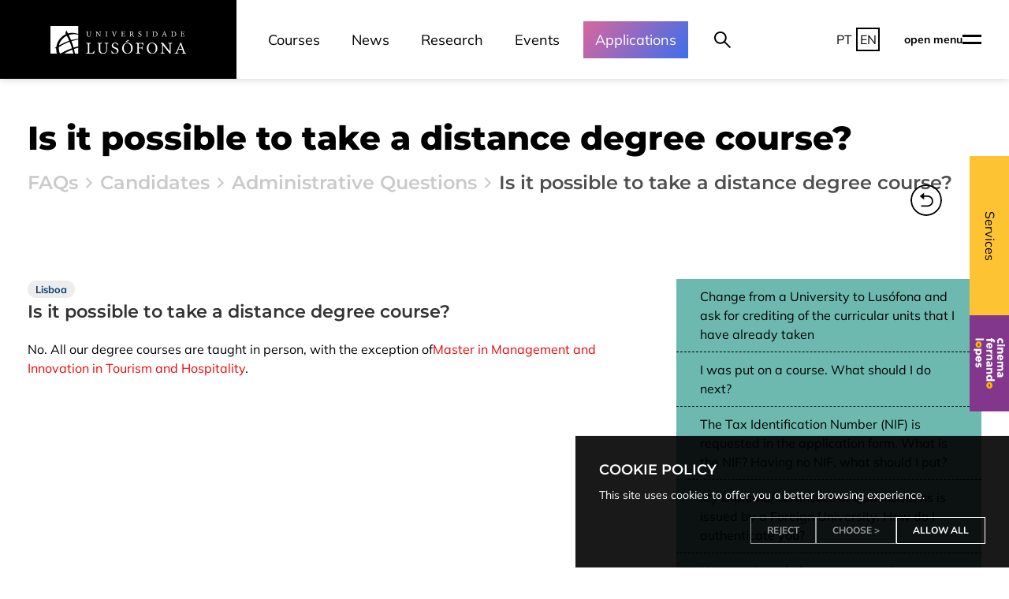

--- FILE ---
content_type: text/html; charset=UTF-8
request_url: https://www.ulusofona.pt/en/faqs/candidates/administrative-questions/is-it-possible-to-take-a-distance-degree-course
body_size: 21804
content:
<!DOCTYPE html>
<html lang="en">
<head>
<meta charset="utf-8" />
<meta name="viewport" content="width=device-width, initial-scale=1">
<meta name="google-site-verification" content="UygzbjIqpLd5NCkA_jNw-ZUlYekY3UXLeuP7vqo6GaQ" />

<!-- Google Tag Manager -->
<script>
function setupGTM(analytics=false, marketing=false){
	window.dataLayer = window.dataLayer || [];
	function gtag() { dataLayer.push(arguments); }
	gtag('consent', 'default', {
		'ad_user_data': marketing?'granted':'denied',
		'ad_personalization': marketing?'granted':'denied',
		'ad_storage': marketing?'granted':'denied',
		'analytics_storage': analytics?'granted':'denied'
	});
	(function(w,d,s,l,i){w[l]=w[l]||[];w[l].push({'gtm.start':
	new Date().getTime(),event:'gtm.js'});var f=d.getElementsByTagName(s)[0],
	j=d.createElement(s),dl=l!='dataLayer'?'&l='+l:'';j.async=true;j.src=
	'https://www.googletagmanager.com/gtm.js?id='+i+dl;f.parentNode.insertBefore(j,f);
	})(window,document,'script','dataLayer','GTM-KD96P8');
}
window.addEventListener('cookie-consent', e => {
	setupGTM(
		~e.cookies.indexOf("ANALYTICS") || ~e.cookies.indexOf("ALL"),
		~e.cookies.indexOf("MARKETING") || ~e.cookies.indexOf("ALL")
	);
});
</script>
<!-- End Google Tag Manager -->

<title>
  Is it possible to take a distance degree course? | Universidade Lusófona</title>



<!-- Open Graph -->
<meta property="og:description" content="Is it possible to take a distance degree course?" />
<meta property="og:url" content="https://www.ulusofona.pt/en/faqs/candidates/administrative-questions/is-it-possible-to-take-a-distance-degree-course" />
<meta property="og:title" content="Is it possible to take a distance degree course? | Universidade Lusófona" />
<meta property="og:image" content="https://www.ulusofona.pt/og_image.jpg" />

<!-- Twitter -->
<meta name="twitter:card" content="summary_large_image">
<meta property="twitter:domain" content="www.ulusofona.pt">
<meta property="twitter:url" content="https://www.ulusofona.pt/en/faqs/candidates/administrative-questions/is-it-possible-to-take-a-distance-degree-course">
<meta name="twitter:title" content="Is it possible to take a distance degree course? | Universidade Lusófona">
<meta name="twitter:description" content="Is it possible to take a distance degree course?">
<meta name="twitter:image" content="https://www.ulusofona.pt/og_image.jpg">

<!-- Rest -->
<meta property="og:site_name" content="www.ulusofona.pt">
<meta name="theme-color" content="#0b406b">
<meta name="description" content="Is it possible to take a distance degree course?"/>

<!-- FONTS -->
<style>
  /* Mulish */

/* cyrillic-ext */
@font-face {
  font-family: 'Mulish';
  font-style: normal;
  font-weight: 400;
  font-display: swap;
  src: url(/assets/fonts/Mulish/1Ptvg83HX_SGhgqk0gotcqA.woff2) format('woff2');
  unicode-range: U+0460-052F, U+1C80-1C88, U+20B4, U+2DE0-2DFF, U+A640-A69F, U+FE2E-FE2F;
}
/* cyrillic */
@font-face {
  font-family: 'Mulish';
  font-style: normal;
  font-weight: 400;
  font-display: swap;
  src: url(/assets/fonts/Mulish/1Ptvg83HX_SGhgqk2wotcqA.woff2) format('woff2');
  unicode-range: U+0301, U+0400-045F, U+0490-0491, U+04B0-04B1, U+2116;
}
/* vietnamese */
@font-face {
  font-family: 'Mulish';
  font-style: normal;
  font-weight: 400;
  font-display: swap;
  src: url(/assets/fonts/Mulish/1Ptvg83HX_SGhgqk0AotcqA.woff2) format('woff2');
  unicode-range: U+0102-0103, U+0110-0111, U+0128-0129, U+0168-0169, U+01A0-01A1, U+01AF-01B0, U+1EA0-1EF9, U+20AB;
}
/* latin-ext */
@font-face {
  font-family: 'Mulish';
  font-style: normal;
  font-weight: 400;
  font-display: swap;
  src: url(/assets/fonts/Mulish/1Ptvg83HX_SGhgqk0QotcqA.woff2) format('woff2');
  unicode-range: U+0100-024F, U+0259, U+1E00-1EFF, U+2020, U+20A0-20AB, U+20AD-20CF, U+2113, U+2C60-2C7F, U+A720-A7FF;
}
/* latin */
@font-face {
  font-family: 'Mulish';
  font-style: normal;
  font-weight: 400;
  font-display: swap;
  src: url(/assets/fonts/Mulish/1Ptvg83HX_SGhgqk3wot.woff2) format('woff2');
  unicode-range: U+0000-00FF, U+0131, U+0152-0153, U+02BB-02BC, U+02C6, U+02DA, U+02DC, U+2000-206F, U+2074, U+20AC, U+2122, U+2191, U+2193, U+2212, U+2215, U+FEFF, U+FFFD;
}
/* cyrillic-ext */
@font-face {
  font-family: 'Mulish';
  font-style: normal;
  font-weight: 700;
  font-display: swap;
  src: url(/assets/fonts/Mulish/1Ptvg83HX_SGhgqk0gotcqA.woff2) format('woff2');
  unicode-range: U+0460-052F, U+1C80-1C88, U+20B4, U+2DE0-2DFF, U+A640-A69F, U+FE2E-FE2F;
}
/* cyrillic */
@font-face {
  font-family: 'Mulish';
  font-style: normal;
  font-weight: 700;
  font-display: swap;
  src: url(/assets/fonts/Mulish/1Ptvg83HX_SGhgqk2wotcqA.woff2) format('woff2');
  unicode-range: U+0301, U+0400-045F, U+0490-0491, U+04B0-04B1, U+2116;
}
/* vietnamese */
@font-face {
  font-family: 'Mulish';
  font-style: normal;
  font-weight: 700;
  font-display: swap;
  src: url(/assets/fonts/Mulish/1Ptvg83HX_SGhgqk0AotcqA.woff2) format('woff2');
  unicode-range: U+0102-0103, U+0110-0111, U+0128-0129, U+0168-0169, U+01A0-01A1, U+01AF-01B0, U+1EA0-1EF9, U+20AB;
}
/* latin-ext */
@font-face {
  font-family: 'Mulish';
  font-style: normal;
  font-weight: 700;
  font-display: swap;
  src: url(/assets/fonts/Mulish/1Ptvg83HX_SGhgqk0QotcqA.woff2) format('woff2');
  unicode-range: U+0100-024F, U+0259, U+1E00-1EFF, U+2020, U+20A0-20AB, U+20AD-20CF, U+2113, U+2C60-2C7F, U+A720-A7FF;
}
/* latin */
@font-face {
  font-family: 'Mulish';
  font-style: normal;
  font-weight: 700;
  font-display: swap;
  src: url(/assets/fonts/Mulish/1Ptvg83HX_SGhgqk3wot.woff2) format('woff2');
  unicode-range: U+0000-00FF, U+0131, U+0152-0153, U+02BB-02BC, U+02C6, U+02DA, U+02DC, U+2000-206F, U+2074, U+20AC, U+2122, U+2191, U+2193, U+2212, U+2215, U+FEFF, U+FFFD;
}

/* Montserrat */

/* cyrillic-ext */
@font-face {
  font-family: 'Montserrat';
  font-style: italic;
  font-weight: 400;
  font-display: swap;
  src: url(/assets/fonts/Montserrat/JTUFjIg1_i6t8kCHKm459Wx7xQYXK0vOoz6jq6R9WXV0poK5.woff2) format('woff2');
  unicode-range: U+0460-052F, U+1C80-1C88, U+20B4, U+2DE0-2DFF, U+A640-A69F, U+FE2E-FE2F;
}
/* cyrillic */
@font-face {
  font-family: 'Montserrat';
  font-style: italic;
  font-weight: 400;
  font-display: swap;
  src: url(/assets/fonts/Montserrat/JTUFjIg1_i6t8kCHKm459Wx7xQYXK0vOoz6jq6R9WXx0poK5.woff2) format('woff2');
  unicode-range: U+0301, U+0400-045F, U+0490-0491, U+04B0-04B1, U+2116;
}
/* vietnamese */
@font-face {
  font-family: 'Montserrat';
  font-style: italic;
  font-weight: 400;
  font-display: swap;
  src: url(/assets/fonts/Montserrat/JTUFjIg1_i6t8kCHKm459Wx7xQYXK0vOoz6jq6R9WXd0poK5.woff2) format('woff2');
  unicode-range: U+0102-0103, U+0110-0111, U+0128-0129, U+0168-0169, U+01A0-01A1, U+01AF-01B0, U+1EA0-1EF9, U+20AB;
}
/* latin-ext */
@font-face {
  font-family: 'Montserrat';
  font-style: italic;
  font-weight: 400;
  font-display: swap;
  src: url(/assets/fonts/Montserrat/JTUFjIg1_i6t8kCHKm459Wx7xQYXK0vOoz6jq6R9WXZ0poK5.woff2) format('woff2');
  unicode-range: U+0100-024F, U+0259, U+1E00-1EFF, U+2020, U+20A0-20AB, U+20AD-20CF, U+2113, U+2C60-2C7F, U+A720-A7FF;
}
/* latin */
@font-face {
  font-family: 'Montserrat';
  font-style: italic;
  font-weight: 400;
  font-display: swap;
  src: url(/assets/fonts/Montserrat/JTUFjIg1_i6t8kCHKm459Wx7xQYXK0vOoz6jq6R9WXh0pg.woff2) format('woff2');
  unicode-range: U+0000-00FF, U+0131, U+0152-0153, U+02BB-02BC, U+02C6, U+02DA, U+02DC, U+2000-206F, U+2074, U+20AC, U+2122, U+2191, U+2193, U+2212, U+2215, U+FEFF, U+FFFD;
}
/* cyrillic-ext */
@font-face {
  font-family: 'Montserrat';
  font-style: normal;
  font-weight: 400;
  font-display: swap;
  src: url(/assets/fonts/Montserrat/JTUSjIg1_i6t8kCHKm459WRhyzbi.woff2) format('woff2');
  unicode-range: U+0460-052F, U+1C80-1C88, U+20B4, U+2DE0-2DFF, U+A640-A69F, U+FE2E-FE2F;
}
/* cyrillic */
@font-face {
  font-family: 'Montserrat';
  font-style: normal;
  font-weight: 400;
  font-display: swap;
  src: url(/assets/fonts/Montserrat/JTUSjIg1_i6t8kCHKm459W1hyzbi.woff2) format('woff2');
  unicode-range: U+0301, U+0400-045F, U+0490-0491, U+04B0-04B1, U+2116;
}
/* vietnamese */
@font-face {
  font-family: 'Montserrat';
  font-style: normal;
  font-weight: 400;
  font-display: swap;
  src: url(/assets/fonts/Montserrat/JTUSjIg1_i6t8kCHKm459WZhyzbi.woff2) format('woff2');
  unicode-range: U+0102-0103, U+0110-0111, U+0128-0129, U+0168-0169, U+01A0-01A1, U+01AF-01B0, U+1EA0-1EF9, U+20AB;
}
/* latin-ext */
@font-face {
  font-family: 'Montserrat';
  font-style: normal;
  font-weight: 400;
  font-display: swap;
  src: url(/assets/fonts/Montserrat/JTUSjIg1_i6t8kCHKm459Wdhyzbi.woff2) format('woff2');
  unicode-range: U+0100-024F, U+0259, U+1E00-1EFF, U+2020, U+20A0-20AB, U+20AD-20CF, U+2113, U+2C60-2C7F, U+A720-A7FF;
}
/* latin */
@font-face {
  font-family: 'Montserrat';
  font-style: normal;
  font-weight: 400;
  font-display: swap;
  src: url(/assets/fonts/Montserrat/JTUSjIg1_i6t8kCHKm459Wlhyw.woff2) format('woff2');
  unicode-range: U+0000-00FF, U+0131, U+0152-0153, U+02BB-02BC, U+02C6, U+02DA, U+02DC, U+2000-206F, U+2074, U+20AC, U+2122, U+2191, U+2193, U+2212, U+2215, U+FEFF, U+FFFD;
}
/* cyrillic-ext */
@font-face {
  font-family: 'Montserrat';
  font-style: normal;
  font-weight: 600;
  font-display: swap;
  src: url(/assets/fonts/Montserrat/JTUSjIg1_i6t8kCHKm459WRhyzbi.woff2) format('woff2');
  unicode-range: U+0460-052F, U+1C80-1C88, U+20B4, U+2DE0-2DFF, U+A640-A69F, U+FE2E-FE2F;
}
/* cyrillic */
@font-face {
  font-family: 'Montserrat';
  font-style: normal;
  font-weight: 600;
  font-display: swap;
  src: url(/assets/fonts/Montserrat/JTUSjIg1_i6t8kCHKm459W1hyzbi.woff2) format('woff2');
  unicode-range: U+0301, U+0400-045F, U+0490-0491, U+04B0-04B1, U+2116;
}
/* vietnamese */
@font-face {
  font-family: 'Montserrat';
  font-style: normal;
  font-weight: 600;
  font-display: swap;
  src: url(/assets/fonts/Montserrat/JTUSjIg1_i6t8kCHKm459WZhyzbi.woff2) format('woff2');
  unicode-range: U+0102-0103, U+0110-0111, U+0128-0129, U+0168-0169, U+01A0-01A1, U+01AF-01B0, U+1EA0-1EF9, U+20AB;
}
/* latin-ext */
@font-face {
  font-family: 'Montserrat';
  font-style: normal;
  font-weight: 600;
  font-display: swap;
  src: url(/assets/fonts/Montserrat/JTUSjIg1_i6t8kCHKm459Wdhyzbi.woff2) format('woff2');
  unicode-range: U+0100-024F, U+0259, U+1E00-1EFF, U+2020, U+20A0-20AB, U+20AD-20CF, U+2113, U+2C60-2C7F, U+A720-A7FF;
}
/* latin */
@font-face {
  font-family: 'Montserrat';
  font-style: normal;
  font-weight: 600;
  font-display: swap;
  src: url(/assets/fonts/Montserrat/JTUSjIg1_i6t8kCHKm459Wlhyw.woff2) format('woff2');
  unicode-range: U+0000-00FF, U+0131, U+0152-0153, U+02BB-02BC, U+02C6, U+02DA, U+02DC, U+2000-206F, U+2074, U+20AC, U+2122, U+2191, U+2193, U+2212, U+2215, U+FEFF, U+FFFD;
}
/* cyrillic-ext */
@font-face {
  font-family: 'Montserrat';
  font-style: normal;
  font-weight: 700;
  font-display: swap;
  src: url(/assets/fonts/Montserrat/JTUSjIg1_i6t8kCHKm459WRhyzbi.woff2) format('woff2');
  unicode-range: U+0460-052F, U+1C80-1C88, U+20B4, U+2DE0-2DFF, U+A640-A69F, U+FE2E-FE2F;
}
/* cyrillic */
@font-face {
  font-family: 'Montserrat';
  font-style: normal;
  font-weight: 700;
  font-display: swap;
  src: url(/assets/fonts/Montserrat/JTUSjIg1_i6t8kCHKm459W1hyzbi.woff2) format('woff2');
  unicode-range: U+0301, U+0400-045F, U+0490-0491, U+04B0-04B1, U+2116;
}
/* vietnamese */
@font-face {
  font-family: 'Montserrat';
  font-style: normal;
  font-weight: 700;
  font-display: swap;
  src: url(/assets/fonts/Montserrat/JTUSjIg1_i6t8kCHKm459WZhyzbi.woff2) format('woff2');
  unicode-range: U+0102-0103, U+0110-0111, U+0128-0129, U+0168-0169, U+01A0-01A1, U+01AF-01B0, U+1EA0-1EF9, U+20AB;
}
/* latin-ext */
@font-face {
  font-family: 'Montserrat';
  font-style: normal;
  font-weight: 700;
  font-display: swap;
  src: url(/assets/fonts/Montserrat/JTUSjIg1_i6t8kCHKm459Wdhyzbi.woff2) format('woff2');
  unicode-range: U+0100-024F, U+0259, U+1E00-1EFF, U+2020, U+20A0-20AB, U+20AD-20CF, U+2113, U+2C60-2C7F, U+A720-A7FF;
}
/* latin */
@font-face {
  font-family: 'Montserrat';
  font-style: normal;
  font-weight: 700;
  font-display: swap;
  src: url(/assets/fonts/Montserrat/JTUSjIg1_i6t8kCHKm459Wlhyw.woff2) format('woff2');
  unicode-range: U+0000-00FF, U+0131, U+0152-0153, U+02BB-02BC, U+02C6, U+02DA, U+02DC, U+2000-206F, U+2074, U+20AC, U+2122, U+2191, U+2193, U+2212, U+2215, U+FEFF, U+FFFD;
}



/* cyrillic-ext */
@font-face {
  font-family: 'Montserrat';
  font-style: normal;
  font-weight: 800;
  font-display: swap;
  src: url(/assets/fonts/Montserrat/JTUHjIg1_i6t8kCHKm4532VJOt5-QNFgpCvr73w0aXpsog.woff2) format('woff2');
  unicode-range: U+0460-052F, U+1C80-1C88, U+20B4, U+2DE0-2DFF, U+A640-A69F, U+FE2E-FE2F;
}
/* cyrillic */
@font-face {
  font-family: 'Montserrat';
  font-style: normal;
  font-weight: 800;
  font-display: swap;
  src: url(/assets/fonts/Montserrat/JTUHjIg1_i6t8kCHKm4532VJOt5-QNFgpCvr73w9aXpsog.woff2) format('woff2');
  unicode-range: U+0301, U+0400-045F, U+0490-0491, U+04B0-04B1, U+2116;
}
/* vietnamese */
@font-face {
  font-family: 'Montserrat';
  font-style: normal;
  font-weight: 800;
  font-display: swap;
  src: url(/assets/fonts/Montserrat/JTUHjIg1_i6t8kCHKm4532VJOt5-QNFgpCvr73w2aXpsog.woff2) format('woff2');
  unicode-range: U+0102-0103, U+0110-0111, U+0128-0129, U+0168-0169, U+01A0-01A1, U+01AF-01B0, U+1EA0-1EF9, U+20AB;
}
/* latin-ext */
@font-face {
  font-family: 'Montserrat';
  font-style: normal;
  font-weight: 800;
  font-display: swap;
  src: url(/assets/fonts/Montserrat/JTUHjIg1_i6t8kCHKm4532VJOt5-QNFgpCvr73w3aXpsog.woff2) format('woff2');
  unicode-range: U+0100-024F, U+0259, U+1E00-1EFF, U+2020, U+20A0-20AB, U+20AD-20CF, U+2113, U+2C60-2C7F, U+A720-A7FF;
}
/* latin */
@font-face {
  font-family: 'Montserrat';
  font-style: normal;
  font-weight: 800;
  font-display: swap;
  src: url(/assets/fonts/Montserrat/JTUHjIg1_i6t8kCHKm4532VJOt5-QNFgpCvr73w5aXo.woff2) format('woff2');
  unicode-range: U+0000-00FF, U+0131, U+0152-0153, U+02BB-02BC, U+02C6, U+02DA, U+02DC, U+2000-206F, U+2074, U+20AC, U+2122, U+2191, U+2193, U+2212, U+2215, U+FEFF, U+FFFD;
}
</style>

<!-- CRITICAL CSS -->
<style>
  /* SUPER CRITICAL CSS */
  body.with-notice.show-notice:not(.clear-header) {
    padding-top: calc(var(--header-height) + var(--notice-height));
  }
  #ul-notice.show + script + header {
    margin-top: var(--notice-height);
  }

  /* CRITICAL CSS */
  </style>

      <link rel="stylesheet" href="/lib/bootstrap/css/bootstrap.min.css?m=1656426273" />
      <link rel="stylesheet" href="/lib/fontawesome/css/all.min.css?m=1656426273" />
      <link rel="stylesheet" href="/assets/css/fonts.css?m=1663853974" />
      <link rel="stylesheet" href="/assets/css/base.css?m=1761829372" />
      <link rel="stylesheet" href="/assets/css/elements.css?m=1768844308" />
      <link rel="stylesheet" href="/assets/css/ui.css?m=1669920248" />
      <link rel="stylesheet" href="/lib/uikit/css/uikit.min.css?m=1663259937" />
      <link rel="stylesheet" href="/assets/css/ui-extra.css?m=1761830025" />
  
<!-- PRELOADING -->

<script>
  let MEL = {};
  MEL.LANG = "en";
  MEL.MEL_API_ENDPOINT = '/api';
  MEL.MEL_INST = null;
  MEL.INST_INDEX = {"ulusofona-lisboa":"Lisboa","ulusofona-porto":"Porto"};
  MEL.defaultImage = "/assets/images/placeholder-square.png";
  MEL.AVATAR_URL = 'https://secure.ensinolusofona.pt/lsm/LusofonaMobileWebService_2_0/UserThumb?user_login=';

  
  MEL.LINKS = {"pt":{"uct":"\/unidades-curriculares-transversais","index":"\/","offline":"\/offline","shortCourse":"\/c\/{code}","shortArticle":"\/a\/{slug}","documentDownload":"\/download\/doc\/{snowflake}","cinema":"\/cinema-fernando-lopes","rss":"\/rss\/mobile","rssIntranet":"\/rss\/intranet","classroomDetail":"\/s\/{id}\/{code}","news":"\/noticias","newsDetail":"\/noticias\/{slug}","training":"\/formacao","events":"\/eventos","eventDetail":"\/evento\/{slug}","classes":"\/disciplinasMobilidade","documents":"\/documentos","documentDetail":"\/documento\/{slug}","regulations":"\/regulamentos","search":"\/procura","exams":"\/provas","fees":"\/propinas","feesCourse":"\/propinas\/{code}","lostAndFound":"\/perdidos-e-achados","vagas":"\/vagas","vagasDetail":"\/vagas\/{ref}","uctClass":"\/unidades-curriculares-transversais\/{code}","classrooms":"\/salas-e-equipamentos","undergraduateCourse":"\/licenciaturas\/{course}","undergraduateCourseTeachers":"\/licenciaturas\/{course}\/docentes","undergraduateCourseClass":"\/licenciaturas\/{course}\/{class_code}","mastersCourse":"\/mestrados\/{course}","mastersCourseTeachers":"\/mestrados\/{course}\/docentes","mastersCourseClass":"\/mestrados\/{course}\/{class_code}","integratedMastersCourse":"\/mestrados-integrados\/{course}","integratedMastersCourseTeachers":"\/mestrados-integrados\/{course}\/docentes","integratedMastersCourseClass":"\/mestrados-integrados\/{course}\/{class_code}","doctorateCourse":"\/doutoramentos\/{course}","doctorateCourseTeachers":"\/doutoramentos\/{course}\/docentes","doctorateCourseClass":"\/doutoramentos\/{course}\/{class_code}","postGraduationCourse":"\/pos-graduacoes\/{course}","postGraduationCourseTeachers":"\/pos-graduacoes\/{course}\/docentes","postGraduationCourseClass":"\/pos-graduacoes\/{course}\/{class_code}","erasmusCourse":"\/erasmus-mundus\/{course}","erasmusCourseTeachers":"\/erasmus-mundus\/{course}\/docentes","erasmusCourseClass":"\/erasmus-mundus\/{course}\/{class_code}","trainingCourse":"\/formacao\/{course}","undergraduate":"\/licenciaturas","masters":"\/mestrados","integratedMasters":"\/mestrados-integrados","doctorate":"\/doutoramentos","postGraduation":"\/pos-graduacoes","courses":"\/cursos","teacher":"\/docentes\/{slug}","theses":"\/teses","erasmusDegree":"\/erasmus-mundus","faqs":"\/faqs","faqSlug":"\/faqs\/{slugs}","slugs":"\/{slugs}"},"en":{"index":"\/en","offline":"\/en\/offline","shortCourse":"\/en\/c\/{code}","shortArticle":"\/en\/a\/{slug}","documentDownload":"\/en\/download\/doc\/{snowflake}","cinema":"\/en\/cinema-fernando-lopes","rss":"\/en\/rss\/mobile","rssIntranet":"\/en\/rss\/intranet","classroomDetail":"\/en\/s\/{id}\/{code}","news":"\/en\/news","newsDetail":"\/en\/news\/{slug}","training":"\/en\/training","events":"\/en\/events","eventDetail":"\/en\/event\/{slug}","classes":"\/en\/mobilityClasses","documents":"\/en\/documents","documentDetail":"\/en\/document\/{slug}","regulations":"\/en\/regulations","search":"\/en\/search","exams":"\/en\/exams","fees":"\/en\/fees","feesCourse":"\/en\/fees\/{code}","lostAndFound":"\/en\/lost-and-found","vagas":"\/en\/open-positions","vagasDetail":"\/en\/open-positions\/{ref}","uct":"\/en\/transversal-curricular-courses","uctClass":"\/en\/transversal-curricular-courses\/{code}","classrooms":"\/en\/classrooms","undergraduateCourse":"\/en\/bachelor\/{course}","undergraduateCourseTeachers":"\/en\/bachelor\/{course}\/teachers","undergraduateCourseClass":"\/en\/bachelor\/{course}\/{class_code}","mastersCourse":"\/en\/masters\/{course}","mastersCourseTeachers":"\/en\/masters\/{course}\/teachers","mastersCourseClass":"\/en\/masters\/{course}\/{class_code}","integratedMastersCourse":"\/en\/integrated-masters\/{course}","integratedMastersCourseTeachers":"\/en\/integrated-masters\/{course}\/docentes","integratedMastersCourseClass":"\/en\/integrated-masters\/{course}\/{class_code}","doctorateCourse":"\/en\/phd\/{course}","doctorateCourseTeachers":"\/en\/phd\/{course}\/teachers","doctorateCourseClass":"\/en\/phd\/{course}\/{class_code}","postGraduationCourse":"\/en\/post-graduation\/{course}","postGraduationCourseTeachers":"\/en\/post-graduation\/{course}\/teachers","postGraduationCourseClass":"\/en\/post-graduation\/{course}\/{class_code}","erasmusCourse":"\/en\/~\/erasmus-mundus\/{course}","erasmusCourseTeachers":"\/en\/~\/erasmus-mundus\/{course}\/docentes","erasmusCourseClass":"\/en\/~\/erasmus-mundus\/{course}\/{class_code}","trainingCourse":"\/en\/training\/{course}","undergraduate":"\/en\/bachelor","masters":"\/en\/masters","integratedMasters":"\/en\/integrated-masters","doctorate":"\/en\/phd","postGraduation":"\/en\/post-graduation","courses":"\/en\/courses","teacher":"\/en\/teachers\/{slug}","theses":"\/en\/theses","erasmusDegree":"\/en\/erasmus-mundus","faqs":"\/en\/faqs","faqSlug":"\/en\/faqs\/{slugs}","slugs":"\/en\/{slugs}"},"no_lang":[]};
  MEL.LINKS.courseByDegree = {
    1: "undergraduateCourse",
    4: "mastersCourse",
    256: "integratedMastersCourse",
    5: "doctorateCourse",
    6: "postGraduationCourse",
    20: "erasmusCourse",

    9: "trainingCourse",
    11: "trainingCourse",
    16: "trainingCourse",
    17: "trainingCourse"
  };

  // Media
  MEL.LINKS.no_lang['documentFile'] = '/media/{file}';
</script>
<script>
MEL.TRANS = {"general.in":"in","general.download_file":"Download (:ext)","general.page":"Page","index.menu":"Menu","news.name":"News","events.name":"Events","content.name":"Content","faq.name":"FAQs","documents.name":"Documents","program.teachers":"Teachers","program.area_of":"Area of","program.department_of":"Department of","program.faculty_of":"Faculty of","search.n_results":":count result|:count results","search.n_results_short":":count resultado|:count resultados","index.see_more_results":"Ver mais :count resultados","search.searching":"Searching...","search.no_results":"No results","search.too_many_words":"Too many words.","search.see_all":"See all results (:count)","program.theses_student":"Student","program.theses_advisor":"Advisor","program.theses_location":"Location","program.theses_online_location":"Online Location","program.theses_jury":"Jury"};
function __(key, count){
  if(!MEL.TRANS[key]) return key;

  let t = MEL.TRANS[key].split('|');
  if(!t[1]) t[1] = t[0];

  let obj = {};
  if(!count || typeof count == 'number') obj.count=count||1;
  else if(typeof count == 'object') obj = count;
  else return key;

  let tt = obj.count==1 ? t[0] : t[1];
  for(let i in obj){
    tt = tt.replace(new RegExp(':'+i, 'g'), obj[i]);
  }
  return tt;
}
</script>

<script>
(function(){
  if (navigator && navigator.serviceWorker) {
    navigator.serviceWorker.register('/sw.js?t=1673008276')
      .then(registration => {
        registration.update();
      });
    navigator.serviceWorker.addEventListener('message', e => {
      // console.log(e.data);
    });
    // Notification.requestPermission();
  }

  // Fix for SVGATOR random id
  Object.defineProperty(SVGElement.prototype, 'id', {
    get: function(){
      let script = document.currentScript;
      if(!script || !(script instanceof SVGElement) || !this.matches('[svgator-id]'))
        return this.getAttribute('id');

      return this.getAttribute('svgator-id');
    }
  });


  
  /* Utils */
	window.Utils = {
		get HEADER_PAD(){
			let height = parseInt(getComputedStyle(document.documentElement).getPropertyValue('--header-height'));
			let notice = document.getElementById('ul-notice');
			if(notice && notice.classList.contains('show')){
				height += parseInt(getComputedStyle(document.documentElement).getPropertyValue('--notice-height'));
			}
			return height;
		}
	};
  Utils.breakpoints = {
    mobile: 960
  }
  Utils.isMobile = function(){
    return window.innerWidth < Utils.breakpoints.mobile;
  }

  Utils.smoothScroll = function(end, steps){
  	if(window.isScrolling) cancelAnimationFrame(window.isScrolling);

		if(end instanceof HTMLElement){
			let box = end.getBoundingClientRect();
			end = box.top + document.documentElement.scrollTop - Utils.HEADER_PAD;
		}
    if(CSS.supports('scroll-behavior', 'smooth')){
      return document.documentElement.scrollTop = end;
    }

  	let start = document.documentElement.scrollTop;
  	let step = (end-start)/steps;
  	let currentStep = 0;

    let expected = document.documentElement.scrollTop;
  	function scroll(){
      if(document.documentElement.scrollTop != expected) return;
  		if(++currentStep > steps){
  			document.documentElement.scrollTop = end;
  			return;
  		}

  		expected = (document.documentElement.scrollTop += step) | 0;
  		window.isScrolling = requestAnimationFrame(scroll);
  	}
  	window.isScrolling = requestAnimationFrame(scroll);
  };


})();

(function(){
	let style = document.createElement("style");
	style.textContent = `
		.scrollable-parent{
			position:relative;
			overflow:hidden;
		}
		.scrollable{
			position:relative;
			height:100%;
			margin-right:-17px;
			/* padding-right:17px; */
			overflow-y: scroll;
			overflow-x: hidden;
		}
		.scrollbar{
			position:absolute;
			top:0; right:0;
			/*border-left:6px solid transparent;*/
			width:5px;
			height:100%;
			/*background:rgba(255, 255, 255, 0.2);*/
			/*border-radius:1000px;*/
			cursor:pointer;
			transition: border 50ms ease-in-out;
		}
    .scrollbar::before{
      content: "";
			position:absolute;
			top:0; left:2px;
      width: 1px;
      height: 100%;
      background: white;
    }
		.scrollbar.scrollbar-simple{
			background:none;
		}
		.scrollbar .scrollbar-thumb{
			position:absolute;
			top:0; right:0;
			width:100%;
			min-height:50px;
			background: var(--mel-red);
			/*border-radius:1000px;*/
		}
	`;
	document.head.appendChild(style);

	Element.prototype.fscrollTopMax = function(){
		let ref;
		return (ref = this.scrollTopMax) != null
			? ref
			: (this.scrollHeight - this.clientHeight);
	}

	function Scrollbar(container, simple){
		let parent = container.parentNode;
		let scrollbar = document.createElement("div");
		scrollbar.className = "scrollbar";
		let thumb = document.createElement("div");
		thumb.className = "scrollbar-thumb";
		scrollbar.appendChild(thumb);

		if(simple)
			scrollbar.classList.add("scrollbar-simple");

		//Utils
		function resize(){
			let max = container.fscrollTopMax();
			let curr = container.scrollTop;
			let cHeight = container.clientHeight;
			let sHeight = container.scrollHeight;

			let height = (cHeight/sHeight)*100;
			thumb.style.height = height+"%";

			if(height == 100){
				scrollbar.style.display="none";
				return;
			}else{
				scrollbar.style.display="";
			}

			let top = (curr/max)*100;
			thumb.style.top = top+"%";
			thumb.style.transform = "translateY(-"+top+"%)";
		}
		resize();

		//Loop
		function run(){
			resize();
			requestAnimationFrame(run);
		}
		run();

		//Events
		let initialY;
		let initialValue;
		let initialHeight;
		let dragging = false;
		thumb.addEventListener("mousedown", e => {
			e.preventDefault();
			dragging = true;
			initialY = e.clientY;
			initialValue = container.scrollTop;
			initialHeight = 1/(parseFloat(thumb.style.height)/100);
			scrollbar.classList.add("active");
		});
		window.addEventListener("mousemove", e => {
			if(dragging){
				let newY = e.clientY - initialY;
				container.scrollTop = initialValue + newY*initialHeight;
			}
		});
		window.addEventListener("mouseup", e => {
			dragging = false;
			scrollbar.classList.remove("active");
		});

		//Add utilities
		container.closeToBottom = function(n){
			return (container.fscrollTopMax() - container.scrollTop)<n;
		}
		container.scrollToBottom = function(){
			container.scrollTop = container.fscrollTopMax();
		}

		//Add classes
		container.classList.add("scrollable");
		parent.classList.add("scrollable-parent");
		parent.appendChild(scrollbar);
	}
	window.Scrollbar = Scrollbar;
})();
</script>

<!-- UI KIT JS -->
    <script async src="/lib/uikit/js/uikit.min.js?m=1663259937"></script>
    <script async src="/lib/uikit/js/uikit-icons.min.js?m=1663259937"></script>

<!-- UI Components -->
<script id="ui:_core:search-result" type="template/ui"><?link <a href="{url}" class="search-result"<?newtab  target="blank"?>> ?>
<?!link <div class="search-result"> ?>
  <div>
    <div class="search-result-name with-badges">
      <span><small>{type}</small>{title}</span>
      <?inst
      <div class="search-result-badges">
        <span class="inst-badge inst-badge-mel">{inst}</span>
      </div>
      ?>
    </div>
    <div class="search-result-desc">{desc}</div>
    <?!link <a href="{url}" class="ul-red"<?newtab  target="blank"?>>{slug}</a> ?>
  </div>
  <div class="search-result-image"></div>
<?!link </div> ?>
<?link </a> ?>
</script>
<!-- End of UI components -->
</head>
<body class="">
<!-- <script> var _opts={url:'https://integrations.nubitalk.com/clicktointeract_cofac/',bodyBackground:'#FFFFFF',headerBackground:'#FF0000',headerTitle:'Universidade Lus&#243;fona',instance:'cofac-alticept',mediaType:'chat',service:'', language: 'pt', headerColor: '#FFFFFF'}; (function(){var n=document.createElement('script'),t; n.setAttribute('id','preview-widget'); n.setAttribute('opts', JSON.stringify(_opts)); n.type='text/javascript'; n.async=!0; n.src='https://integrations.nubitalk.com/clicktointeract_cofac/widget/widget.js?time='+(new Date).getTime(); document.body.appendChild(n); t=document.getElementById('preview-widget'); t.parentNode.insertBefore(n,t)})();</script> -->

<div id="main">
<header>
  <a id="logo" href="/en/">
    <video class="logo-gif" src="/logo.webm?t=1715962521" loading="lazy" autoplay loop muted></video>
    <!-- <img class="logo-gif" src="/logo-bg.gif" loading="lazy"/> -->
    <!-- <img src="/assets/svg/logo.svg" loading="lazy" alt="Logo Universidade Lusófona"/> -->
    <img src="/assets/images/logo.svg" loading="lazy" alt="Logo Universidade Lusófona"/>
      </a>
    <a id="header-logo-right" href="https://www.filmeu.eu/" title="filmeu" target="_blank"><img alt="filmeu" src="/logo/filmeu-white.svg" /></a>
  <div id="header-rest">
    <div id="header-menu">

              <a href="/en/courses" title="Courses"  >Courses</a>
              <a href="/en/news" title="News"  >News</a>
              <a href="https://investigacao.ulusofona.pt/en/" title="Research"   target="_blank" >Research</a>
              <a href="/en/events" title="Events"  >Events</a>
              <a href="/en/applications" title="Applications"  class="cool-gradient"  >Applications</a>
      
    </div>
    <a id="header-open-search" href="#" title="search"><svg width="24" height="24" viewBox="0 0 24 24" fill="none" xmlns="http://www.w3.org/2000/svg">
<path d="M21.3187 20.0273L15.232 13.9406C16.1766 12.7195 16.6875 11.2266 16.6875 9.65625C16.6875 7.77656 15.9539 6.01406 14.6273 4.68516C13.3008 3.35625 11.5336 2.625 9.65625 2.625C7.77891 2.625 6.01172 3.35859 4.68516 4.68516C3.35625 6.01172 2.625 7.77656 2.625 9.65625C2.625 11.5336 3.35859 13.3008 4.68516 14.6273C6.01172 15.9562 7.77656 16.6875 9.65625 16.6875C11.2266 16.6875 12.7172 16.1766 13.9383 15.2344L20.025 21.3187C20.0428 21.3366 20.064 21.3508 20.0874 21.3604C20.1107 21.3701 20.1357 21.3751 20.1609 21.3751C20.1862 21.3751 20.2112 21.3701 20.2345 21.3604C20.2578 21.3508 20.279 21.3366 20.2969 21.3187L21.3187 20.2992C21.3366 20.2814 21.3508 20.2602 21.3604 20.2369C21.3701 20.2135 21.3751 20.1885 21.3751 20.1633C21.3751 20.138 21.3701 20.113 21.3604 20.0897C21.3508 20.0664 21.3366 20.0452 21.3187 20.0273V20.0273ZM13.3688 13.3688C12.375 14.3602 11.0578 14.9062 9.65625 14.9062C8.25469 14.9062 6.9375 14.3602 5.94375 13.3688C4.95234 12.375 4.40625 11.0578 4.40625 9.65625C4.40625 8.25469 4.95234 6.93516 5.94375 5.94375C6.9375 4.95234 8.25469 4.40625 9.65625 4.40625C11.0578 4.40625 12.3773 4.95 13.3688 5.94375C14.3602 6.9375 14.9062 8.25469 14.9062 9.65625C14.9062 11.0578 14.3602 12.3773 13.3688 13.3688Z"/>
</svg>
</a>
    <div id="header-right">
      <div id="header-lang">
        <a href="/faqs/candidatos/questoes-administrativas/e-possivel-fazer-um-curso-conferente-de-grau-a-distancia" class="">PT</a>
        <a href="/en/faqs/candidates/administrative-questions/is-it-possible-to-take-a-distance-degree-course" class="lang-selected">EN</a>
      </div>
      <div id="header-open-side-menu" class="noselect">
        <span>open menu</span>
        <span>close menu</span>
        <span class="two-lines"></span>
      </div>
    </div>
    <form id="header-search" action="/en/search">
      <!--  -->
      <div id="header-search-input-wrapper">
        <input id="header-search-input" type="search" name="q" autocomplete="off" placeholder="Search our website"/>
        <!-- <input id="header-search-input" type="search" name="q" value="" autocomplete="off" placeholder="Search our website"/> -->
        <a href="#">
					<span>close</span>
					<span class="two-lines active"></span>
				</a>
      </div>
    </form>
    <div id="header-close-side-menu">
      <a id="header-close-side-menu-button" href="#">close menu <span class="close-button"></span></a>
    </div>
  </div>
    <div id="header-search-results">
    <div id="header-search-results-initial" class="header-search-results-wrapper">
      <div>
        <div class="header-search-result-group">
          <h3>New Courses</h3>
        </div>
      </div>
      <div>
        <div class="header-search-result-group">
          <h3>Our Courses</h3>
          <div class="header-search-result-group-inner">
            <div><a href="/en/bachelor">Bachelors</a></div>
            <div><a href="/en/masters">Masters</a></div>
            <div><a href="/en/phd">PhD</a></div>
            <div><a href="/en/post-graduation">Post Graduation</a></div>
          </div>
        </div>
        <div class="header-search-result-group">
          <h3>Academic Info</h3>
          <div class="header-search-result-group-inner">
            <div><a href="/en/bachelor">Bachelors</a></div>
            <div><a href="/en/masters">Masters</a></div>
            <div><a href="/en/phd">PhD</a></div>
            <div><a href="/en/post-graduation">Post Graduation</a></div>
          </div>
        </div>
      </div>
      <div>
        <div class="header-search-result-group">
          <h3>Resources</h3>
          <div class="header-search-result-group-inner">
            <div><a href="/en/bachelor">Bachelors</a></div>
            <div><a href="/en/masters">Masters</a></div>
            <div><a href="/en/phd">PhD</a></div>
            <div><a href="/en/post-graduation">Post Graduation</a></div>
          </div>
        </div>
      </div>
    </div>
    <div id="header-search-results-query" class="header-search-results-wrapper" style="display:none">
      <div>
        <div id="header-search-results-query-courses" class="header-search-result-group">
          <h3>Courses</h3>
          <div class="header-search-result-group-inner"></div>
        </div>
        <div id="header-search-results-query-menu" class="header-search-result-group">
          <h3>Menu</h3>
          <div class="header-search-result-group-inner"></div>
        </div>
      </div>
      <div>
        <div id="header-search-results-query-news" class="header-search-result-group">
          <h3>News</h3>
          <div class="header-search-result-group-inner"></div>
        </div>
      </div>
    </div>
  </div>
  <div id="header-quick-search">
    <div id="header-quick-search-inner"></div>
  </div>
  
  <div id="header-side-menu">
    <div id="ul-desktop-menu">
  <div class="uk-padding uk-container uk-padding-remove uk-margin-remove uk-width-100">
    <div class="uk-grid uk-padding">
      <div class="uk-width-1-3 uk-flex-last uk-padding-small">
				<a href="https://www.filmeu.eu/" title="filmeu" target="_blank"><img alt="filmeu" id="header-menu-logo" src="/logo/filmeu-big.png" /></a>
        <ul class="uk-list ul-list-menu">
          <li class="ul-menu-icon"><a href="/" class="home">Homepage</a></li>
        </ul>
        <hr>
        <ul class="uk-list ul-list-menu">
          <li><a href="http://email.ulusofona.pt/" target="_blank">eMail</a></li><li><a href="https://secretaria.virtual.ensinolusofona.pt" target="_blank">NetPA</a></li><li><a href="https://moodle.ensinolusofona.pt/" target="_blank">Moodle</a></li><li><a href="https://videoconf-colibri.zoom.us/account/" target="_blank">Colibri</a></li><li><a href="https://secure.ensinolusofona.pt/avadoc/" target="_blank">Avadoc</a></li><li><a href="https://colaborador.ensinolusofona.pt/mygiaf/Login.xhtml" target="_blank">Collaborator Portal</a></li><li><a href="/en/news/kuadro-space">Kuadro (Room Booking)</a></li><li><a href="https://secure.ensinolusofona.pt/ficha_docente/f?p=123:LOGIN_DESKTOP::::::" target="_blank">Teacher Record</a></li><li><a href="/en/services/office-365">Office 365</a></li><li><a href="https://grupolusofona.sharepoint.com/sites/Click/" target="_blank">Intranet</a></li><li><a href="/servicos/webvpn" target="_blank">eduVPN</a></li><li><a href="/en/news/iaedu-artificial-intelligence-at-the-service-of-higher-education">IAedu</a></li><li><a href="https://www.laborders.com/" target="_blank">LabOrders</a></li><li><a href="http://atriis.ulusofona.pt/" target="_blank">Atriis</a></li>
        </ul>
      </div>
      <div class="uk-width-2-3 uk-column-1-2">
        <div class="uk-padding-small">
          <h3 class="ul-heading-bullet">Courses</h3>
          <ul class="uk-list ul-list-menu">
            <li><a href="/en/undergraduate">Bachelors</a></li><li><a href="/en/integrated-masters">Integrated Masters</a></li><li><a href="/en/masters">Masters</a></li><li><a href="/en/erasmus-mundus">Erasmus Mundus Masters</a></li><li><a href="/en/phd">PhD</a></li><li><a href="/en/post-graduation">Post-graduation</a></li><li><a href="/en/leader-digital-program" target="_blank">Leader + Digital Programme</a></li><li><a href="/formacao" target="_blank">Lifelong Training</a></li><li><a href="https://lusofona-x.pt/en/" target="_blank">Lusófona X - Digital Academy</a></li>
          </ul>
        </div><div class="uk-padding-small">
          <h3 class="ul-heading-bullet">Lusófona University</h3>
          <ul class="uk-list ul-list-menu">
            <li><a href="/en/about">About us</a></li><li><a href="https://razoes.ulusofona.pt/" target="_blank">Reasons to choose us</a></li><li><a href="/en/faculties-and-schools">Faculties and Schools</a></li><li><a href="https://www.ensinolusofona.pt/en/gender-and-diversity-plan">Gender and diversity plan</a></li><li><a href="/en/calendars">Academic Calendars</a></li><li><a href="https://www.cofac.pt" target="_blank">Founding Entity</a></li><li><a href="/en/internal-reporting-channel">Internal Reporting Channel</a></li><li><a href="https://ulusofona.typeform.com/to/ypj6qk" target="_blank">Book your visit</a></li><li><a href="/en/open-positions" target="_blank">Open Positions</a></li><li><a href="/en/qualidade" target="_blank">Quality</a></li><li><a href="/en/contacts">Contacts</a></li>
          </ul>
        </div><div class="uk-padding-small">
          <h3 class="ul-heading-bullet">Facilities</h3>
          <ul class="uk-list ul-list-menu">
            <li><a href="https://campus.ulusofona.pt/" target="_blank">Campus</a></li><li><a href="https://www.ensinolusofona.pt/en/" target="_blank">Lusófona in the World</a></li><li><a href="https://vr360.ulusofona.pt/visitavirtual_EN/" target="_blank">Lusófona 360º</a></li>
          </ul>
        </div><div class="uk-padding-small">
          <h3 class="ul-heading-bullet">Teachers</h3>
          <ul class="uk-list ul-list-menu">
            <li><a href="/avadoc">Avaliação de Docentes</a></li><li><a href="https://boasvindas.ulusofona.pt/" target="_blank">Welcome</a></li><li><a href="/en/documents?q=Career">Teaching Career</a></li><li><a href="https://diretorio.ulusofona.pt/" target="_blank">Directory</a></li><li><a href="/en/open-positions/scientific-employment-and-research-grants" target="_blank">Scientific Employment</a></li><li><a href="https://secure.ensinolusofona.pt/ficha_docente/f?p=123:LOGIN_DESKTOP::::::" target="_blank">Teacher&#039;s portal</a></li><li><a href="/en/services/mobile-app-for-teachers">Lusófona Mobile Teachers</a></li><li><a href="https://colaborador.ensinolusofona.pt/mygiaf/Login.xhtml" target="_blank">Collaborator Portal</a></li>
          </ul>
        </div><div class="uk-padding-small">
          <h3 class="ul-heading-bullet">Research</h3>
          <ul class="uk-list ul-list-menu">
            <li><a href="https://research.ulusofona.pt/" target="_blank">Research Portal</a></li><li><a href="https://recil.ensinolusofona.pt/" target="_blank">ReCiL - Scientific Repository</a></li><li><a href="https://revistas.ulusofona.pt/">Scientific Journals</a></li><li><a href="https://investigacao.ulusofona.pt/">Research Units</a></li>
          </ul>
        </div><div class="uk-padding-small">
          <h3 class="ul-heading-bullet">Projects</h3>
          <ul class="uk-list ul-list-menu">
            <li><a href="https://headl.ensinolusofona.pt/" target="_blank">HEAD-L - Education and Research</a></li><li><a href="https://inovedu.ulusofona.pt/" target="_blank">INOVEDU - Pedagogical Innovation</a></li><li><a href="https://cecam.ulusofona.pt/" target="_blank">CECAM - Cinema and Media Arts</a></li><li><a href="https://hrs4r.ulusofona.pt/hrs4r" target="_blank">HRS4R - Human Resources</a></li>
          </ul>
        </div><div class="uk-padding-small">
          <h3 class="ul-heading-bullet">Resources</h3>
          <ul class="uk-list ul-list-menu">
            <li><a href="https://biblioteca.ulusofona.pt/" target="_blank">Library</a></li><li><a href="/en/click">Click - e-Learning Portal</a></li><li><a href="/documents" target="_blank">Documents</a></li><li><a href="/en/faqs">FAQ - Help Center</a></li><li><a href="https://bemvindo.ulusofona.pt/" target="_blank">Welcome Guide</a></li><li><a href="/documentos?cat=3">Logos and Graphic Identity</a></li><li><a href="/en/lost-and-found">Lost and Found</a></li><li><a href="/en/documents?cat=1">Regulations</a></li><li><a href="https://secure.ensinolusofona.pt/reshape/" target="_blank">Reshape</a></li><li><a href="/en/services">Services</a></li><li><a href="/media/normas-para-elaboracao-e-apresentacao-de-dissertacoes-e-teses.pdf" target="_blank">Theses &amp; Dissertations Standards</a></li>
          </ul>
        </div><div class="uk-padding-small">
          <h3 class="ul-heading-bullet">International</h3>
          <ul class="uk-list ul-list-menu">
            <li><a href="/en/international-students/brazilian-students">Brazilian Students</a></li><li><a href="/en/international-students">International Students</a></li><li><a href="https://www.filmeu.eu/" target="_blank">FILMEU - European University</a></li><li><a href="/en/mobility">Student Mobility</a></li>
          </ul>
        </div><div class="uk-padding-small">
          <h3 class="ul-heading-bullet">Students</h3>
          <ul class="uk-list ul-list-menu">
            <li><a href="/en/fees">Course Fees</a></li><li><a href="/en/theses" target="_blank">Thesis Defenses Calendar</a></li><li><a href="/en/services/mobile-app">Ensino Lusófona App</a></li><li><a href="/en/news/students-card">Students Card</a></li><li><a href="https://eva.ulusofona.pt/" target="_blank">Internships</a></li><li><a href="/en/student">Students</a></li><li><a href="/en/gaenee">Special Educational Needs</a></li><li><a href="https://jobboard.universia.net/ulht" target="_blank">Employment portal</a></li><li><a href="/en/student-advisor">Student Advisor</a></li><li><a href="/en/acao-social-escolar">Scholarships</a></li><li><a href="https://www.ensinolusofona.pt/pt/vantagens" target="_blank">Advantages and Benefits</a></li>
          </ul>
        </div><div class="uk-padding-small">
          <h3 class="ul-heading-bullet">Community</h3>
          <ul class="uk-list ul-list-menu">
            <li><a href="https://spic.ulusofona.pt/" target="_blank">SPIC - Psychology Service</a></li><li><a href="/en/claim" target="_blank">CLAIM - Integration of Migrants</a></li><li><a href="/en/event/wednesdays-at-lusofona-202526">On Wednesdays in Lusófona</a></li><li><a href="/en/cinema-fernando-lopes" target="_blank">Fernando Lopes Cinema</a></li><li><a href="/en/building-knowledge">Building Knowledge</a></li><li><a href="https://diaaberto.ulusofona.pt/" target="_blank">Open Days (Lisbon)</a></li><li><a href="https://diaaberto.ulusofona.pt/" target="_blank">Open Days (Porto)</a></li><li><a href="https://escolasenior.ulusofona.pt/" target="_blank">Senior School</a></li><li><a href="/en/news/appointments-veterinary-hospital" target="_blank">Veterinary Hospital</a></li><li><a href="/en/lusofona-talks" target="_blank">Lusófona Talks</a></li><li><a href="/en/green-lusofona">Green Lusófona</a></li>
          </ul>
        </div><div class="uk-padding-small">
          <h3 class="ul-heading-bullet">Media and Events</h3>
          <ul class="uk-list ul-list-menu">
            <li><a href="/en/chronicles">Chronicles</a></li><li><a href="/en/lessons">Lessons</a></li><li><a href="/en/lusofona-in-the-media">Lusófona In The Media</a></li><li><a href="/en/testimonials">My Story - Testimonies</a></li><li><a href="/en/news">News</a></li><li><a href="/en/news/direta-sem-cafe-podcast-lusofona">Podcast - Direta Sem Café</a></li>
          </ul>
        </div>
      </div>
    </div>
  </div>
</div>



<div id="ul-mobile-menu">
  <ul class="uk-nav-default" uk-nav="multiple: true">
    <li><a href="/en/courses">Courses</a></li><li><a href="/en/news">News</a></li><li><a href="https://investigacao.ulusofona.pt/en/">Research</a></li><li><a href="/en/events">Events</a></li><li><a href="/en/applications">Applications</a></li>

    <li class="uk-parent">
      <a href="#">Courses</a>
      <ul class="uk-nav-sub">
        <li><a href="/en/undergraduate">Bachelors</a></li><li><a href="/en/integrated-masters">Integrated Masters</a></li><li><a href="/en/masters">Masters</a></li><li><a href="/en/erasmus-mundus">Erasmus Mundus Masters</a></li><li><a href="/en/phd">PhD</a></li><li><a href="/en/post-graduation">Post-graduation</a></li><li><a href="/en/leader-digital-program" target="_blank">Leader + Digital Programme</a></li><li><a href="/formacao" target="_blank">Lifelong Training</a></li><li><a href="https://lusofona-x.pt/en/" target="_blank">Lusófona X - Digital Academy</a></li>
      </ul>
    </li><li class="uk-parent">
      <a href="#">Lusófona University</a>
      <ul class="uk-nav-sub">
        <li><a href="/en/about">About us</a></li><li><a href="https://razoes.ulusofona.pt/" target="_blank">Reasons to choose us</a></li><li><a href="/en/faculties-and-schools">Faculties and Schools</a></li><li><a href="https://www.ensinolusofona.pt/en/gender-and-diversity-plan">Gender and diversity plan</a></li><li><a href="/en/calendars">Academic Calendars</a></li><li><a href="https://www.cofac.pt" target="_blank">Founding Entity</a></li><li><a href="/en/internal-reporting-channel">Internal Reporting Channel</a></li><li><a href="https://ulusofona.typeform.com/to/ypj6qk" target="_blank">Book your visit</a></li><li><a href="/en/open-positions" target="_blank">Open Positions</a></li><li><a href="/en/qualidade" target="_blank">Quality</a></li><li><a href="/en/contacts">Contacts</a></li>
      </ul>
    </li><li class="uk-parent">
      <a href="#">Facilities</a>
      <ul class="uk-nav-sub">
        <li><a href="https://campus.ulusofona.pt/" target="_blank">Campus</a></li><li><a href="https://www.ensinolusofona.pt/en/" target="_blank">Lusófona in the World</a></li><li><a href="https://vr360.ulusofona.pt/visitavirtual_EN/" target="_blank">Lusófona 360º</a></li>
      </ul>
    </li><li class="uk-parent">
      <a href="#">Teachers</a>
      <ul class="uk-nav-sub">
        <li><a href="/avadoc">Avaliação de Docentes</a></li><li><a href="https://boasvindas.ulusofona.pt/" target="_blank">Welcome</a></li><li><a href="/en/documents?q=Career">Teaching Career</a></li><li><a href="https://diretorio.ulusofona.pt/" target="_blank">Directory</a></li><li><a href="/en/open-positions/scientific-employment-and-research-grants" target="_blank">Scientific Employment</a></li><li><a href="https://secure.ensinolusofona.pt/ficha_docente/f?p=123:LOGIN_DESKTOP::::::" target="_blank">Teacher&#039;s portal</a></li><li><a href="/en/services/mobile-app-for-teachers">Lusófona Mobile Teachers</a></li><li><a href="https://colaborador.ensinolusofona.pt/mygiaf/Login.xhtml" target="_blank">Collaborator Portal</a></li>
      </ul>
    </li><li class="uk-parent">
      <a href="#">Research</a>
      <ul class="uk-nav-sub">
        <li><a href="https://research.ulusofona.pt/" target="_blank">Research Portal</a></li><li><a href="https://recil.ensinolusofona.pt/" target="_blank">ReCiL - Scientific Repository</a></li><li><a href="https://revistas.ulusofona.pt/">Scientific Journals</a></li><li><a href="https://investigacao.ulusofona.pt/">Research Units</a></li>
      </ul>
    </li><li class="uk-parent">
      <a href="#">Projects</a>
      <ul class="uk-nav-sub">
        <li><a href="https://headl.ensinolusofona.pt/" target="_blank">HEAD-L - Education and Research</a></li><li><a href="https://inovedu.ulusofona.pt/" target="_blank">INOVEDU - Pedagogical Innovation</a></li><li><a href="https://cecam.ulusofona.pt/" target="_blank">CECAM - Cinema and Media Arts</a></li><li><a href="https://hrs4r.ulusofona.pt/hrs4r" target="_blank">HRS4R - Human Resources</a></li>
      </ul>
    </li><li class="uk-parent">
      <a href="#">Resources</a>
      <ul class="uk-nav-sub">
        <li><a href="https://biblioteca.ulusofona.pt/" target="_blank">Library</a></li><li><a href="/en/click">Click - e-Learning Portal</a></li><li><a href="/documents" target="_blank">Documents</a></li><li><a href="/en/faqs">FAQ - Help Center</a></li><li><a href="https://bemvindo.ulusofona.pt/" target="_blank">Welcome Guide</a></li><li><a href="/documentos?cat=3">Logos and Graphic Identity</a></li><li><a href="/en/lost-and-found">Lost and Found</a></li><li><a href="/en/documents?cat=1">Regulations</a></li><li><a href="https://secure.ensinolusofona.pt/reshape/" target="_blank">Reshape</a></li><li><a href="/en/services">Services</a></li><li><a href="/media/normas-para-elaboracao-e-apresentacao-de-dissertacoes-e-teses.pdf" target="_blank">Theses &amp; Dissertations Standards</a></li>
      </ul>
    </li><li class="uk-parent">
      <a href="#">International</a>
      <ul class="uk-nav-sub">
        <li><a href="/en/international-students/brazilian-students">Brazilian Students</a></li><li><a href="/en/international-students">International Students</a></li><li><a href="https://www.filmeu.eu/" target="_blank">FILMEU - European University</a></li><li><a href="/en/mobility">Student Mobility</a></li>
      </ul>
    </li><li class="uk-parent">
      <a href="#">Students</a>
      <ul class="uk-nav-sub">
        <li><a href="/en/fees">Course Fees</a></li><li><a href="/en/theses" target="_blank">Thesis Defenses Calendar</a></li><li><a href="/en/services/mobile-app">Ensino Lusófona App</a></li><li><a href="/en/news/students-card">Students Card</a></li><li><a href="https://eva.ulusofona.pt/" target="_blank">Internships</a></li><li><a href="/en/student">Students</a></li><li><a href="/en/gaenee">Special Educational Needs</a></li><li><a href="https://jobboard.universia.net/ulht" target="_blank">Employment portal</a></li><li><a href="/en/student-advisor">Student Advisor</a></li><li><a href="/en/acao-social-escolar">Scholarships</a></li><li><a href="https://www.ensinolusofona.pt/pt/vantagens" target="_blank">Advantages and Benefits</a></li>
      </ul>
    </li><li class="uk-parent">
      <a href="#">Community</a>
      <ul class="uk-nav-sub">
        <li><a href="https://spic.ulusofona.pt/" target="_blank">SPIC - Psychology Service</a></li><li><a href="/en/claim" target="_blank">CLAIM - Integration of Migrants</a></li><li><a href="/en/event/wednesdays-at-lusofona-202526">On Wednesdays in Lusófona</a></li><li><a href="/en/cinema-fernando-lopes" target="_blank">Fernando Lopes Cinema</a></li><li><a href="/en/building-knowledge">Building Knowledge</a></li><li><a href="https://diaaberto.ulusofona.pt/" target="_blank">Open Days (Lisbon)</a></li><li><a href="https://diaaberto.ulusofona.pt/" target="_blank">Open Days (Porto)</a></li><li><a href="https://escolasenior.ulusofona.pt/" target="_blank">Senior School</a></li><li><a href="/en/news/appointments-veterinary-hospital" target="_blank">Veterinary Hospital</a></li><li><a href="/en/lusofona-talks" target="_blank">Lusófona Talks</a></li><li><a href="/en/green-lusofona">Green Lusófona</a></li>
      </ul>
    </li><li class="uk-parent">
      <a href="#">Media and Events</a>
      <ul class="uk-nav-sub">
        <li><a href="/en/chronicles">Chronicles</a></li><li><a href="/en/lessons">Lessons</a></li><li><a href="/en/lusofona-in-the-media">Lusófona In The Media</a></li><li><a href="/en/testimonials">My Story - Testimonies</a></li><li><a href="/en/news">News</a></li><li><a href="/en/news/direta-sem-cafe-podcast-lusofona">Podcast - Direta Sem Café</a></li>
      </ul>
    </li>

    <li><a href="http://email.ulusofona.pt/">eMail</a></li><li><a href="https://secretaria.virtual.ensinolusofona.pt">NetPA</a></li><li><a href="https://moodle.ensinolusofona.pt/">Moodle</a></li><li><a href="https://videoconf-colibri.zoom.us/account/">Colibri</a></li><li><a href="https://secure.ensinolusofona.pt/avadoc/">Avadoc</a></li><li><a href="https://colaborador.ensinolusofona.pt/mygiaf/Login.xhtml">Collaborator Portal</a></li><li><a href="/en/news/kuadro-space">Kuadro (Room Booking)</a></li><li><a href="https://secure.ensinolusofona.pt/ficha_docente/f?p=123:LOGIN_DESKTOP::::::">Teacher Record</a></li><li><a href="/en/services/office-365">Office 365</a></li><li><a href="https://grupolusofona.sharepoint.com/sites/Click/">Intranet</a></li><li><a href="/servicos/webvpn">eduVPN</a></li><li><a href="/en/news/iaedu-artificial-intelligence-at-the-service-of-higher-education">IAedu</a></li><li><a href="https://www.laborders.com/">LabOrders</a></li><li><a href="http://atriis.ulusofona.pt/">Atriis</a></li>
  </ul>
</div>


  </div>

</header>
<div id="content" style="">
  <aside id="side-links">
  <div class="side-link-wrapper side-link-services">
    <div class="side-link-title"><span>Services</span></div>
    <div class="side-link-body">
      <a href="https://api.whatsapp.com/send?phone=351961135355" title="WhatsApp - Oporto" target="_blank">
        <img src="/media/whatsapp-svgrepo-com.svg" loading="lazy" alt=""/>
        <span>WhatsApp - Oporto</span>
      </a><a href="https://secure.ensinolusofona.pt/ulht/secretaria_virtual/page?stage=netpahome&amp;language=en" title="netpa" target="_blank">
        <img src="/media/netpa.svg" loading="lazy" alt=""/>
        <span>netpa</span>
      </a><a href="/en/services/wifi" title="Wifi" >
        <img src="/media/wifi.svg" loading="lazy" alt=""/>
        <span>Wifi</span>
      </a><a href="https://moodle.ensinolusofona.pt/" title="Moodle" target="_blank">
        <img src="/media/moodle-svg.svg" loading="lazy" alt=""/>
        <span>Moodle</span>
      </a><a href="https://secure.ensinolusofona.pt/alteracao_password/f?p=133:1::::::" title="Alterar password" target="_blank">
        <img src="/media/ficha-docente-svg.svg" loading="lazy" alt=""/>
        <span>Alterar password</span>
      </a><a href="https://videoconf-colibri.zoom.us/account/" title="Colibri" target="_blank">
        <img src="/media/colibri-svg.svg" loading="lazy" alt=""/>
        <span>Colibri</span>
      </a><a href="/en/services/office-365" title="Office 365" >
        <img src="/media/office365-svg.svg" loading="lazy" alt=""/>
        <span>Office 365</span>
      </a><a href="https://api.whatsapp.com/send?phone=351963640100" title="WhatsApp - Lisbon" target="_blank">
        <img src="/media/email-svg.svg" loading="lazy" alt=""/>
        <span>WhatsApp - Lisbon</span>
      </a>
    </div>
  </div>
  <a href="/en/cinema-fernando-lopes" class="side-link-wrapper no-open side-link-cinema">
    <div class="side-link-title">
      <img src="/assets/images/cinema-logo.png" />
    </div>
  </a>
</aside>


  



                <section id="top-banner">
  <div id="top-banner-info">
    <div>
      <h1>
        <span>Is it possible to take a distance degree course?</span>
      </h1>
      <p></p>
                                                                                                                                            <ul class="ul-breadcrumbs">
  <li>
        <a href="/en/faqs/">FAQs</a>
    
    
          <svg width="8" height="14" viewBox="0 0 8 14" xmlns="http://www.w3.org/2000/svg">
  <path d="M0 12L5 7L0 2L1 0L8 7L1 14L0 12Z" />
</svg>

    
  </li><li>
        <a href="/en/faqs/candidates">Candidates</a>
    
    
          <svg width="8" height="14" viewBox="0 0 8 14" xmlns="http://www.w3.org/2000/svg">
  <path d="M0 12L5 7L0 2L1 0L8 7L1 14L0 12Z" />
</svg>

    
  </li><li>
        <a href="/en/faqs/candidates/administrative-questions">Administrative Questions</a>
    
    
          <svg width="8" height="14" viewBox="0 0 8 14" xmlns="http://www.w3.org/2000/svg">
  <path d="M0 12L5 7L0 2L1 0L8 7L1 14L0 12Z" />
</svg>

    
  </li><li>
    
        <span>Is it possible to take a distance degree course?</span>
    
    
  </li>
</ul>

    
    </div>
  </div>
	<a id="ul-back" href="/">
    <svg id="svg-back" class="inverted" width="61" height="61" viewBox="0 0 61 61" fill="none" xmlns="http://www.w3.org/2000/svg">
  <circle cx="30.5" cy="30.5" r="29" stroke-width="3"/>
  <path transform="translate(18,16)" d="M8.21053 8.1V13.5L0 6.75L8.21053 0V5.4H15.0526C17.9561 5.4 20.7406 6.53785 22.7936 8.56325C24.8466 10.5886 26 13.3357 26 16.2C26 19.0643 24.8466 21.8114 22.7936 23.8368C20.7406 25.8621 17.9561 27 15.0526 27H2.73684V24.3H15.0526C17.2302 24.3 19.3186 23.4466 20.8584 21.9276C22.3981 20.4085 23.2632 18.3483 23.2632 16.2C23.2632 14.0517 22.3981 11.9915 20.8584 10.4724C19.3186 8.95339 17.2302 8.1 15.0526 8.1H8.21053Z"/>
</svg>

	</a>
</section>



<section id="page-links" class="ul-hero-buttons uk-button-group uk-width uk-flex uk-hidden@m">
    <button class="uk-button uk-button-default uk-width-1-2">Content</button>
    <button class="uk-button uk-button-default uk-width-1-2">Navigation</button>
  </section>

<div class="max-width">
  <div id="page-container">
    <section>  <div>
        <span class="badge inst-badge inst-badge-mel">Lisboa</span>
      </div>
  <div>
    <h4>Is it possible to take a distance degree course?</h4>
<p>No. All our degree courses are taught in person, with the exception of<a href="https://www.ulusofona.pt/lisboa/mestrados/gestao-e-inovacao-em-turismo-e-hospitalidade">Master in Management and Innovation in Tourism and Hospitality</a>.</p>

  </div>
</section>
    <section>
  
  
                                                                                                                                                                                                    <div class="content-nav" >
  
  <div>
    
    
  </div><div>
    <div class="content-nav-item "><a href="/en/faqs/candidates/administrative-questions/change-from-a-university-to-lusofona-and-ask-for-crediting-of-the-curricular-units-that-i-have-already-taken">Change from a University to Lusófona and ask for crediting of the curricular units that I have already taken</a></div>
    
  </div><div>
    <div class="content-nav-item "><a href="/en/faqs/candidates/administrative-questions/i-was-put-on-a-course-what-should-i-do-next">I was put on a course. What should I do next?</a></div>
    
  </div><div>
    <div class="content-nav-item "><a href="/en/faqs/candidates/administrative-questions/the-tax-identification-number-nif-is-requested-in-the-application-form-what-is-the-nif-having-no-nif-what-should-i-put">The Tax Identification Number (NIF) is requested in the application form. What is the NIF? Having no NIF, what should I put?</a></div>
    
  </div><div>
    <div class="content-nav-item "><a href="/en/faqs/candidates/administrative-questions/my-diplomacertificate-of-qualifications-is-issued-by-a-foreign-university-how-do-i-authenticate-you">My Diploma/Certificate of Qualifications is issued by a Foreign University. How do I authenticate you?</a></div>
    
  </div><div>
    <div class="content-nav-item "><a href="/en/faqs/candidates/administrative-questions/how-can-i-apply-for-a-course-at-the-lusofona-university-of-humanities-and-technologies">How can I apply for a course at the Lusófona University?</a></div>
    
  </div><div>
    <div class="content-nav-item "><a href="/en/faqs/candidates/administrative-questions/is-it-possible-to-take-a-distance-degree-course">Is it possible to take a distance degree course?</a></div>
    
  </div><div>
    <div class="content-nav-item "><a href="/en/faqs/candidates/administrative-questions/are-classes-taught-in-portuguese-or-english">Are classes taught in Portuguese or English?</a></div>
    
  </div><div>
    <div class="content-nav-item "><a href="/en/faqs/candidates/administrative-questions/how-can-i-contact-university-services">How can I contact University Services?</a></div>
    
  </div><div>
    <div class="content-nav-item "><a href="/en/faqs/candidates/administrative-questions/i-want-to-change-university-within-the-group-lusofona-in-portugal-do-i-need-to-deliver-a-certificate">I want to change University within the Group Lusófona in Portugal. Do I need to deliver a certificate?</a></div>
    
  </div><div>
    <div class="content-nav-item "><a href="/en/faqs/candidates/administrative-questions/after-i-apply-when-can-i-request-the-declaration-for-visa-purposes">I am a foreigner and I need a declaration to go to Portugal to take exams. How and when should I request it?</a></div>
    
  </div><div>
    <div class="content-nav-item "><a href="/en/faqs/candidates/administrative-questions/how-can-you-find-out-the-date-time-and-room-where-your-application-will-be-tested">How do I know the date, time and room where the application tests will be held?</a></div>
    
  </div><div>
    <div class="content-nav-item "><a href="/en/faqs/candidates/administrative-questions/my-registration-as-an-external-student-has-been-approved-what-are-the-next-steps">My registration as an external student has been approved. What are the next steps?</a></div>
    
  </div><div>
    <div class="content-nav-item "><a href="/en/faqs/candidates/administrative-questions/how-do-i-check-my-grades-on-my-application-">How do I check my grades on my application?</a></div>
    
  </div>
</div>


  


    <!-- <a href="/en/faqs/candidates/administrative-questions/">Voltar | Administrative Questions</a> -->

  </section>
  </div>
</div>

</div>

<div id="cookie-notice">
	<div id="cookie-title">Cookie Policy</div>
	<div id="cookie-notice-start">
		<div>This site uses cookies to offer you a better browsing experience.</div>
		<div class="cookie-notice-buttons">
			<div id="cookie-reject" class="less-important">Reject</div>
			<div id="cookie-choose" class="less-important">Choose &gt;</div>
			<div id="cookie-accept">Allow All</div>
		</div>
	</div>
	<div id="cookie-notice-choose">
		<div id="cookie-notice-checks">
			<label class="cookie-notice-check">
				<div>
					<div>Necessary</div>
					<small>Necessary cookies for the operation of the website.</small>
				</div>
				<label class="simple-slider">
					<input type="checkbox" name="NECESSARY" autocomplete="off" checked disabled/>
					<span></span>
				</label>
			</label>

			<label class="cookie-notice-check">
				<div>
					<div>Analytics</div>
					<small>Cookies for the purpose of analytics.</small>
				</div>
				<label class="simple-slider">
					<input type="checkbox" name="ANALYTICS" autocomplete="off"/>
					<span></span>
				</label>
			</label>

			<label class="cookie-notice-check">
				<div>
					<div>Marketing</div>
					<small>Cookies for the purpose of advertisement.</small>
				</div>
				<label class="simple-slider">
					<input type="checkbox" name="MARKETING" autocomplete="off"/>
					<span></span>
				</label>
			</label>

		</div>
		<div class="cookie-notice-buttons">
			<div id="cookie-reject-2" class="less-important">Reject</div>
			<div id="cookie-accept-choice" class="less-important">Allow Selected</div>
			<div id="cookie-accept-2">Allow All</div>
		</div>
	</div>
</div>


      <div id="modal-newsletter" class="ul-modal uk-flex-top" uk-modal>
  <div class="uk-modal-dialog uk-margin-auto-vertical">
    <div class="uk-modal-header">
      <button class="uk-modal-close-default" type="button" uk-close></button>
      <h2 class="uk-modal-title">Newsletter</h2>
    </div>
    <div class="uk-modal-body">
          <div id="modal-newsletter-message">
      <span>Subscription successful.</span>
      <span>Não foi possível adicionar o email à lista da newsletter.</span>
    </div>
  
    </div>
  </div>
</div>

      <div id="modal-generic" class="ul-modal uk-flex-top" uk-modal>
  <div class="uk-modal-dialog uk-margin-auto-vertical">
    <div class="uk-modal-header">
      <button class="uk-modal-close-default" type="button" uk-close></button>
      <h2 class="uk-modal-title">Generic</h2>
    </div>
    <div class="uk-modal-body">
          <div id="modal-generic-message"></div>
  
    </div>
  </div>
</div>

<div id="ul-footer-top">
	<div id="ul-footer-logo">
		<img src="/assets/images/logo.svg" loading="lazy"/>
	</div>
	<form id="newsletter-form" class="mail-form" method="POST" action="/api/newsletter-form">
		<svg width="33" height="23" viewBox="0 0 33 23" fill="none" xmlns="http://www.w3.org/2000/svg">
<path d="M3.5 0.230652H29.5C30.362 0.230652 31.1886 0.573062 31.7981 1.18255C32.4076 1.79205 32.75 2.6187 32.75 3.48065V19.7307C32.75 20.5926 32.4076 21.4193 31.7981 22.0287C31.1886 22.6382 30.362 22.9807 29.5 22.9807H3.5C2.63805 22.9807 1.8114 22.6382 1.2019 22.0287C0.59241 21.4193 0.25 20.5926 0.25 19.7307V3.48065C0.25 2.6187 0.59241 1.79205 1.2019 1.18255C1.8114 0.573062 2.63805 0.230652 3.5 0.230652ZM8.375 13.2307C7.94402 13.2307 7.5307 13.4019 7.22595 13.7066C6.92121 14.0114 6.75 14.4247 6.75 14.8557C6.75 15.2866 6.92121 15.7 7.22595 16.0047C7.5307 16.3094 7.94402 16.4807 8.375 16.4807H18.125C18.556 16.4807 18.9693 16.3094 19.274 16.0047C19.5788 15.7 19.75 15.2866 19.75 14.8557C19.75 14.4247 19.5788 14.0114 19.274 13.7066C18.9693 13.4019 18.556 13.2307 18.125 13.2307H8.375ZM24.625 5.10565V8.35565H27.875V5.10565H24.625Z" fill="white"/>
</svg>
    	<h3>Subscribe to our Newsletter</h3>

		<input type="text" placeholder="Nome" name="name" required/>
		<input type="email" placeholder="Email" name="email" required/>
		<label class="simple-check">
		<input type="checkbox" name="agree"/>
		<span></span>
		<span>I agree with the <a target="_blank" href="https://www.ensinolusofona.pt/en/privacy-policy/">privacy policy</a></span>
		</label>
		<button class="uk-button uk-button-default bg-white w-100 uk-margin-small-top">Subscribe</button>
	</form>
	<div>
		<ul class="ul-footer-social">
						<li>
								<div>
									<span>Facebook</span>
					<span>
																		<a href="https://www.facebook.com/ulporto" target="_blank">Porto</a>
												<a href="https://www.facebook.com/u.lusofona" target="_blank">Lisboa</a>
																	</span>
					<span><svg width="10" height="23" viewBox="0 0 10 23" xmlns="http://www.w3.org/2000/svg">
  <path d="M2.51028 22.1008V12.0072H0V8.37306H2.51028V5.26901C2.51028 2.82982 3.99312 0.589844 7.40988 0.589844C8.79327 0.589844 9.81623 0.730848 9.81623 0.730848L9.73563 4.12454C9.73563 4.12454 8.69238 4.11374 7.55393 4.11374C6.3218 4.11374 6.12439 4.71745 6.12439 5.71945V8.37306H9.83357L9.67218 12.0072H6.12439V22.1008H2.51028Z"/>
</svg>
</span>
								</div>
							</li>
						<li>
								<div>
									<span>X (Twitter)</span>
					<span>
																		<a href="https://twitter.com/ulusofonaporto" target="_blank">Porto</a>
												<a href="https://twitter.com/ulusofona" target="_blank">Lisboa</a>
																	</span>
					<span><svg width="300" height="271" viewBox="0 0 300 271" xmlns="http://www.w3.org/2000/svg">
 <path d="m236 0h46l-101 115 118 156h-92.6l-72.5-94.8-83 94.8h-46l107-123-113-148h94.9l65.5 86.6zm-16.1 244h25.5l-165-218h-27.4z"/>
</svg></span>
								</div>
							</li>
						<li>
								<div>
									<span>Threads</span>
					<span>
																		<a href="https://www.threads.net/@ulporto" target="_blank">Porto</a>
												<a href="https://www.threads.net/@ulusofona" target="_blank">Lisboa</a>
																	</span>
					<span><svg aria-label="Threads" viewBox="0 0 192 192" xmlns="http://www.w3.org/2000/svg"><path class="x19hqcy" d="M141.537 88.9883C140.71 88.5919 139.87 88.2104 139.019 87.8451C137.537 60.5382 122.616 44.905 97.5619 44.745C97.4484 44.7443 97.3355 44.7443 97.222 44.7443C82.2364 44.7443 69.7731 51.1409 62.102 62.7807L75.881 72.2328C81.6116 63.5383 90.6052 61.6848 97.2286 61.6848C97.3051 61.6848 97.3819 61.6848 97.4576 61.6855C105.707 61.7381 111.932 64.1366 115.961 68.814C118.893 72.2193 120.854 76.925 121.825 82.8638C114.511 81.6207 106.601 81.2385 98.145 81.7233C74.3247 83.0954 59.0111 96.9879 60.0396 116.292C60.5615 126.084 65.4397 134.508 73.775 140.011C80.8224 144.663 89.899 146.938 99.3323 146.423C111.79 145.74 121.563 140.987 128.381 132.296C133.559 125.696 136.834 117.143 138.28 106.366C144.217 109.949 148.617 114.664 151.047 120.332C155.179 129.967 155.42 145.8 142.501 158.708C131.182 170.016 117.576 174.908 97.0135 175.059C74.2042 174.89 56.9538 167.575 45.7381 153.317C35.2355 139.966 29.8077 120.682 29.6052 96C29.8077 71.3178 35.2355 52.0336 45.7381 38.6827C56.9538 24.4249 74.2039 17.11 97.0132 16.9405C119.988 17.1113 137.539 24.4614 149.184 38.788C154.894 45.8136 159.199 54.6488 162.037 64.9503L178.184 60.6422C174.744 47.9622 169.331 37.0357 161.965 27.974C147.036 9.60668 125.202 0.195148 97.0695 0H96.9569C68.8816 0.19447 47.2921 9.6418 32.7883 28.0793C19.8819 44.4864 13.2244 67.3157 13.0007 95.9325L13 96L13.0007 96.0675C13.2244 124.684 19.8819 147.514 32.7883 163.921C47.2921 182.358 68.8816 191.806 96.9569 192H97.0695C122.03 191.827 139.624 185.292 154.118 170.811C173.081 151.866 172.51 128.119 166.26 113.541C161.776 103.087 153.227 94.5962 141.537 88.9883ZM98.4405 129.507C88.0005 130.095 77.1544 125.409 76.6196 115.372C76.2232 107.93 81.9158 99.626 99.0812 98.6368C101.047 98.5234 102.976 98.468 104.871 98.468C111.106 98.468 116.939 99.0737 122.242 100.233C120.264 124.935 108.662 128.946 98.4405 129.507Z"></path></svg></span>
								</div>
							</li>
						<li>
								<a href="https://www.youtube.com/videoslusofona" target="_blank">
									<span>Youtube</span>
					<span>
												<!-- <a href="https://www.youtube.com/videoslusofona">Access</a> -->
											</span>
					<span><svg width="26" height="17" viewBox="0 0 26 17" xmlns="http://www.w3.org/2000/svg">
  <path d="M25.0184 2.80154C24.8764 2.29481 24.5997 1.83604 24.2177 1.47401C23.825 1.10084 23.3436 0.833899 22.8191 0.69839C20.856 0.180965 12.9912 0.180965 12.9912 0.180965C9.71238 0.143661 6.43441 0.307734 3.17574 0.672258C2.6512 0.817778 2.17075 1.09068 1.77713 1.46669C1.39036 1.83882 1.11022 2.29771 0.963879 2.8005C0.612335 4.69432 0.441532 6.61726 0.45377 8.5434C0.441226 10.4678 0.611611 12.3901 0.963879 14.2863C1.10709 14.787 1.38618 15.2438 1.77399 15.6128C2.1618 15.9818 2.64473 16.2483 3.17574 16.3895C5.16496 16.9058 12.9912 16.9058 12.9912 16.9058C16.2741 16.9432 19.5562 16.7791 22.8191 16.4145C23.3436 16.279 23.825 16.0121 24.2177 15.6389C24.6045 15.2699 24.8794 14.811 25.0174 14.3114C25.3781 12.4183 25.5535 10.4946 25.5411 8.56744C25.5682 6.63217 25.393 4.69936 25.0184 2.8005V2.80154ZM10.4908 12.1225V4.96532L17.0344 8.54445L10.4908 12.1225Z"/>
</svg>
</span>
								</a>
							</li>
						<li>
								<div>
									<span>Instagram</span>
					<span>
																		<a href="https://www.instagram.com/ulporto/" target="_blank">Porto</a>
												<a href="https://www.instagram.com/ulusofona/" target="_blank">Lisboa</a>
																	</span>
					<span><svg width="24" height="23" viewBox="0 0 24 23" xmlns="http://www.w3.org/2000/svg">
  <path d="M12.173 7.77947C10.1 7.77947 8.40834 9.47118 8.40834 11.5442C8.40834 13.6172 10.1 15.3089 12.173 15.3089C14.2459 15.3089 15.9376 13.6172 15.9376 11.5442C15.9376 9.47118 14.2459 7.77947 12.173 7.77947ZM23.464 11.5442C23.464 9.98519 23.4782 8.44034 23.3906 6.88419C23.3031 5.07668 22.8907 3.47252 21.569 2.15078C20.2445 0.826217 18.6432 0.416704 16.8357 0.329153C15.2767 0.241602 13.7319 0.255723 12.1758 0.255723C10.6168 0.255723 9.07202 0.241602 7.5159 0.329153C5.70843 0.416704 4.1043 0.829041 2.78258 2.15078C1.45804 3.47534 1.04854 5.07668 0.960987 6.88419C0.873438 8.44317 0.887559 9.98802 0.887559 11.5442C0.887559 13.1003 0.873438 14.648 0.960987 16.2041C1.04854 18.0117 1.46087 19.6158 2.78258 20.9376C4.10712 22.2621 5.70843 22.6716 7.5159 22.7592C9.07485 22.8467 10.6197 22.8326 12.1758 22.8326C13.7347 22.8326 15.2796 22.8467 16.8357 22.7592C18.6432 22.6716 20.2473 22.2593 21.569 20.9376C22.8935 19.613 23.3031 18.0117 23.3906 16.2041C23.481 14.648 23.464 13.1031 23.464 11.5442V11.5442ZM12.173 17.3367C8.96753 17.3367 6.38058 14.7497 6.38058 11.5442C6.38058 8.33867 8.96753 5.75167 12.173 5.75167C15.3784 5.75167 17.9654 8.33867 17.9654 11.5442C17.9654 14.7497 15.3784 17.3367 12.173 17.3367ZM18.2026 6.86724C17.4542 6.86724 16.8498 6.26286 16.8498 5.51444C16.8498 4.76602 17.4542 4.16163 18.2026 4.16163C18.951 4.16163 19.5554 4.76602 19.5554 5.51444C19.5556 5.69215 19.5208 5.86817 19.4529 6.0324C19.3849 6.19663 19.2853 6.34585 19.1596 6.47151C19.034 6.59718 18.8848 6.69682 18.7205 6.76472C18.5563 6.83263 18.3803 6.86747 18.2026 6.86724V6.86724Z"/>
</svg>
</span>
								</div>
							</li>
						<li>
								<div>
									<span>Linkedin</span>
					<span>
																		<a href="https://www.linkedin.com/school/universidade-lusofona-do-porto" target="_blank">Porto</a>
												<a href="https://www.linkedin.com/school/universidade-lusofona-de-humanidades-e-tecnologias/" target="_blank">Lisboa</a>
																	</span>
					<span><svg width="20" height="20" viewBox="0 0 20 20" xmlns="http://www.w3.org/2000/svg">
  <path d="M0 0V20H20 V0H0ZM4.90478 3.93188C5.69695 3.9408 6.47728 4.4873 6.51123 5.43335C6.52817 6.2746 5.79505 6.91537 4.88403 6.93482H4.86207C4.07778 6.92577 3.31187 6.36555 3.27637 5.43335C3.28755 4.60147 3.98682 3.95162 4.90478 3.93188ZM13.4033 7.9065C14.2742 7.9119 15.0962 8.17027 15.7715 8.85867C16.4733 9.64133 16.6986 10.7205 16.7236 11.8176V16.8079H13.8477V12.157C13.8413 11.2853 13.5427 10.2257 12.3889 10.1904C11.7127 10.1976 11.2359 10.5906 10.9094 11.2476C10.8203 11.459 10.8075 11.7021 10.8032 11.9446V16.8079H7.92847C7.93947 14.3766 7.95458 11.9455 7.94922 9.51417C7.94922 8.82353 7.94257 8.3585 7.92847 8.1189H10.8032V9.34448C11.0472 8.99743 11.3179 8.6683 11.6809 8.40332C12.1733 8.0519 12.7648 7.91718 13.4033 7.9065ZM3.44605 8.1189H6.3208V16.8079H3.44605V8.1189Z" />
</svg>
</span>
								</div>
							</li>
						<li>
								<a href="https://www.tiktok.com/@ulusofona" target="_blank">
									<span>Tiktok</span>
					<span>
												<!-- <a href="https://www.tiktok.com/@ulusofona">Access</a> -->
											</span>
					<span><svg width="800px" height="800px" viewBox="0 0 24 24" xmlns="http://www.w3.org/2000/svg">
  <path d="M19.589 6.686a4.793 4.793 0 0 1-3.77-4.245V2h-3.445v13.672a2.896 2.896 0 0 1-5.201 1.743l-.002-.001.002.001a2.895 2.895 0 0 1 3.183-4.51v-3.5a6.329 6.329 0 0 0-5.394 10.692 6.33 6.33 0 0 0 10.857-4.424V8.687a8.182 8.182 0 0 0 4.773 1.526V6.79a4.831 4.831 0 0 1-1.003-.104z"/>
</svg></span>
								</a>
							</li>
					</ul>
	</div>
</div>


<div class="uk-section ul-footer">
    <div class="uk-container uk-container-xlarge">
        <div class="uk-grid uk-child-width-1-4@m uk-child-width-1-2@s">
            
                
                
            

            <div class="uk-panel uk-padding">
                <h5>Services</h5>
                <ul class="uk-list">
                    <li><a href="/en/contacts" >Contacts</a></li><li><a href="https://secure.ensinolusofona.pt/alteracao_password/f?p=133:2" target="_blank">Password Change and Recovery</a></li><li><a href="https://ulusofona.typeform.com/to/cipp2UFI" target="_blank">Help us to improve</a></li><li><a href="/en/lost-and-found" target="_blank">Lost and Found</a></li>
                </ul>
            </div><div class="uk-panel uk-padding">
                <h5>Courses</h5>
                <ul class="uk-list">
                    <li><a href="/en/undergraduate" >Bachelors</a></li><li><a href="en/masters" >Masters</a></li><li><a href="/en/phd" >PhD</a></li><li><a href="/en/post-graduation" >Post-graduation</a></li><li><a href="/en/courses" >All the courses</a></li>
                </ul>
            </div><div class="uk-panel uk-padding">
                <h5>Documents</h5>
                <ul class="uk-list">
                    <li><a href="/en/documents?cat=5" >Fees and Emoluments</a></li><li><a href="/en/documents?cat=1" >Regulations and Orders</a></li><li><a href="/en/documents?cat=13" >Forms</a></li><li><a href="/en/documents?cat=4" >Reports</a></li><li><a href="https://www.ulusofona.pt/en/validation-of-issued-documents" >Validation of documents</a></li>
                </ul>
            </div>

            <div class="uk-panel uk-padding uk-flex-first@m">
                
                <address class="uk-text-meta">
                    <strong class="uk-heading-bullet">Lisboa</strong><br>
                    Campo Grande, 376<br>
               1749-024 Lisboa, Portugal<br>
              Tel.: <a href="tel:217515500" title="Custo da chamada para rede fixa nacional">217 515 500</a> (Custo da chamada para rede fixa nacional) <br> Email: <a href="mailto:info.cul@ulusofona.pt">info.cul@ulusofona.pt</a> <br>
WhatsApp: <a href="https://api.whatsapp.com/send?phone=351963640100" target="_blank">+351 963 640 100</a>
                </address><address class="uk-text-meta">
                    <strong class="uk-heading-bullet">Porto</strong><br>
                    Rua Augusto Rosa, nº 24<br>
           4000-098 Porto - Portugal<br>
            Tel.: <a href="tel:222073230" title="Custo da chamada para rede fixa nacional">222 073 230</a> (Custo da chamada para rede fixa nacional) <br> Email: <a href="mailto:info.cup@ulusofona.pt">info.cup@ulusofona.pt</a><br>
WhatsApp: <a href="https://api.whatsapp.com/send?phone=351961135355" target="_blank">+351 961 135 355</a>
                </address>

								<div class="uk-grid uk-flex-middle">
				            <div class="uk-width-auto@m uk-text-small uk-text-left@m uk-text-center">2026 © COFAC | <a href="https://www.ensinolusofona.pt/en/privacy-policy" target="_blank"><strong>Privacy Policy</strong></a></div>
				        </div>
            </div>

        </div>
    </div>
</div>

<div class="uk-section ul-underfooter">
  <div class="uk-container uk-container-xlarge">
      <div class="uk-width-expand@m">
          <div class="uk-text-center uk-text-left@m">
            <span>
              <img style="height:50px;" alt="Lisboa 2020" loading="lazy" src="/media/lisboa-2020.jpg" />
            </span><span>
              <img style="height:50px;" alt="Portugal 2020 Small" loading="lazy" src="/media/portugal-2020-small.jpg" />
            </span><span>
              <img style="height:50px;" alt="financiado eu 2024" loading="lazy" src="/media/financiado-eu-2024.png" />
            </span><span>
              <a target="_blank" href="https://recuperarportugal.gov.pt/"><img style="height:50px;" alt="prr 2024" loading="lazy" src="/media/prr-2024.png" /></a>
            </span><span>
              <img style="height:50px;" alt="republica portuguesa 2024" loading="lazy" src="/media/republica-portuguesa-2024.png" />
            </span><span>
              <img style="height:50px;" alt="Logo UE Financed" loading="lazy" src="/media/logo-ue-financed.jpg" />
            </span><span>
              <a target="_blank" href="https://ulusofona.typeform.com/to/MTP9d7?typeform-source=www.ulusofona.pt"><img style="height:50px;" alt="Provedor do Estudante" loading="lazy" src="/media/provedor-do-estudante.png" /></a>
            </span><span>
              <a target="_blank" href="https://www.livroreclamacoes.pt/inicio"><img style="height:50px;" alt="Livro de reclamaões" loading="lazy" src="/media/livro-de-reclamaoes.png" /></a>
            </span><span>
              <a target="_blank" href="https://elogiar.livrodeelogios.com/elogiar/universidade-lusofona"><img style="height:50px;" alt="Elogios" loading="lazy" src="/media/elogios.png" /></a>
            </span><span>
              <a target="_blank" href="https://www.appdi.pt/carta-portuguesa-para-a-diversidade-2/"><img style="height:50px;" alt="entidade signataria" loading="lazy" src="/media/entidade-signataria.png" /></a>
            </span>
          </div>
      </div>
  </div>
</div>


    <script defer async src="/assets/js/utils.js?m=1743095511"></script>
    <script defer async src="/assets/js/api.js?m=1765556169"></script>
    <script defer async src="/assets/js/general.js?m=1713530496"></script>
    <script defer async src="/assets/js/ui.js?m=1713799950"></script>
<script>
let newsletterForm = document.getElementById('newsletter-form');
let modalNewsletter = document.getElementById('modal-newsletter');
let modalNewsletterMessage = document.getElementById('modal-newsletter-message');
newsletterForm.addEventListener('submit', e => {
	e.stopImmediatePropagation();
	e.preventDefault();

	api.call('index.newsletter', newsletterForm).then(e => {
		if(!e.isOK) return newsletterError();
		return newsletterSuccess();
	}).catch(e => {
		return newsletterError();
	});

	newsletterForm.querySelectorAll('input, textarea').forEach(i => i.disabled = true);

	function newsletterSuccess(){
		modalNewsletterMessage.children[0].style.display = "";
		modalNewsletterMessage.children[1].style.display = "none";
		UIkit.modal(modalNewsletter).show();
		newsletterForm.querySelectorAll('input:not([type="checkbox"]), textarea').forEach(i => i.value = "");
		reset();
	}
	function newsletterError(){
		modalNewsletterMessage.children[0].style.display = "none";
		modalNewsletterMessage.children[1].style.display = "";
		UIkit.modal(modalNewsletter).show();
		reset();
	}
	function reset(){
		newsletterForm.querySelectorAll('input, textarea').forEach(i => i.disabled = false);
	}
}, true);




let modalGeneric = document.getElementById('modal-generic');
let modalGenericTitle = modalGeneric.querySelector('.uk-modal-title');
let modalGenericMessage = document.getElementById('modal-generic-message');

function modalGenericShow(title, message){
	modalGenericTitle.textContent = title;
	modalGenericMessage.textContent = message;
	UIkit.modal(modalGeneric).show();
}
</script>
<script id="ui:_core:faq-result" type="template/ui"><div class="faq-result">
  <div class="faq-result-name">
    <div class="faq-result-cats">
      <span[cats]><a href="{link}">{name}</a></span>
    </div>
    <span>{title}</span>
  </div>
  <div class="faq-result-desc">{desc}</div>
</div>
</script>
<script>

</script>


<!-- <script src="/lib/nubitalk/oneAgent.softphone.js"></script> -->

</div>
</body>
</html>
